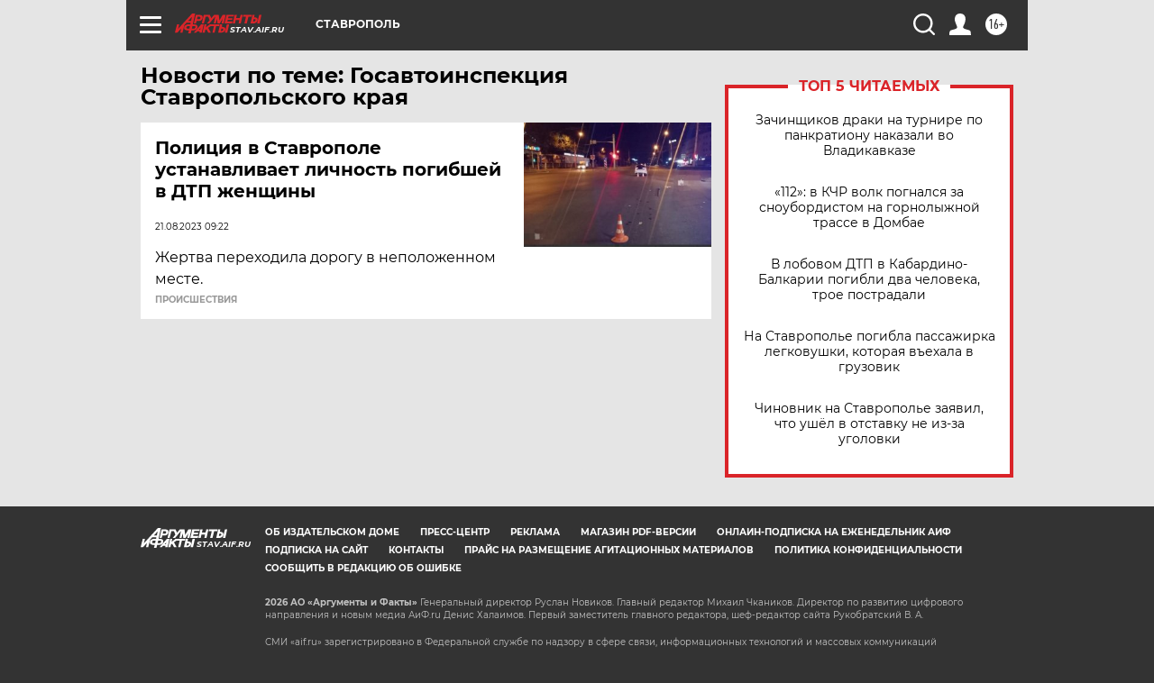

--- FILE ---
content_type: text/html
request_url: https://tns-counter.ru/nc01a**R%3Eundefined*aif_ru/ru/UTF-8/tmsec=aif_ru/154535261***
body_size: -72
content:
7B21790B697792C8X1769444040:7B21790B697792C8X1769444040